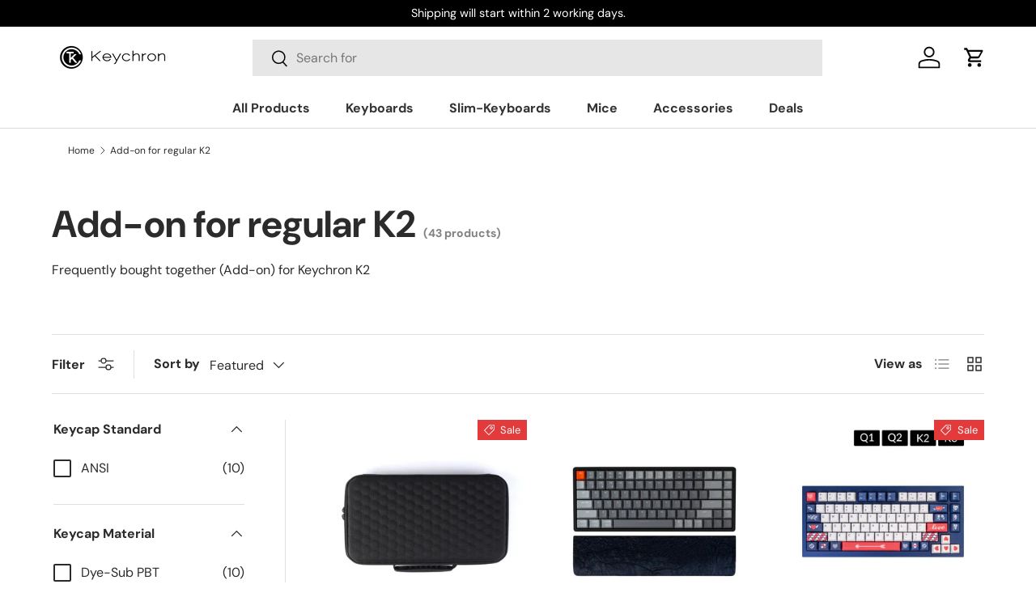

--- FILE ---
content_type: text/html; charset=utf-8
request_url: https://www.keychron.com/apps/reviews/collections?url=https:/www.keychron.com/collections/add-on-for-regular-k2
body_size: 84
content:
 [ { "@context": "http://schema.org", "@type": "OfferCatalog", "mainEntityOfPage": { "@type": "WebPage", "@id": "https://www.keychron.com/collections/add-on-for-regular-k2#webpage_sp_schemaplus" }, "description": "Frequently bought together (Add-on) for Keychron K2", "name": "Add-on for regular K2", "url": "https://www.keychron.com/collections/add-on-for-regular-k2",  "numberOfItems": "43" }     , { "@context": "http://schema.org", "@type": "BreadcrumbList", "name": "Keychron  Breadcrumbs Schema by SchemaPlus", "itemListElement": [ { "@type": "ListItem", "position": 1, "item": { "@id": "https://www.keychron.com/collections", "name": "Collections" } }, { "@type": "ListItem", "position": 2, "item": { "@id": "https://www.keychron.com/collections/add-on-for-regular-k2#breadcrumb_sp_schemaplus", "name": "Add-on for regular K2" } }   ] }   ]

--- FILE ---
content_type: text/css
request_url: https://www.keychron.com/cdn/shop/t/41/assets/k2-he-custom.css?v=171233349387696290081760092588
body_size: 445
content:
.convx__sc-card-details li{align-items:start!important}.convx__mega-menu-new-arrivals .flickity-button-icon{fill:#fff;left:25%!important;top:25%!important;width:50%!important;height:50%!important}.mega-dropdown .mega-menu__all-products.open .flickity-button:hover{background:#e5e5e5}.convx__mega-menu-new-arrivals .flickity-prev-next-button.next{right:-55px;top:60%;width:40px;height:40px}.convx__mega-menu-new-arrivals .flickity-prev-next-button.previous{left:-55px;top:60%;width:40px;height:40px}.convx__mega-menu-new-arrivals .flickity-button{background:#e5e5e5!important}.mega-dropdown .mega-menu__all-products.open .flickity-button{display:none!important}.convx__mega-menu-new-arrivals .flickity-button{display:block!important}.k2-he-main .convx__multi-text p{font-size:20px;color:#808085;font-family:Roboto;font-weight:400;margin-bottom:40px}.k2-he-main .k2-he-convx__text-header-small{color:#fff;font-size:40px;font-style:normal;font-weight:700;line-height:normal;text-transform:capitalize;margin-bottom:24px;font-family:Montserrat}.k2-he-main .flickity-page-dots{border:1px solid #353535}.k2-he-main .convx__desc-text.convx__text-disclaimer{display:none}#cc-k2-he .feature-item.left-feature{display:flex;align-items:center}.k2-he-section-10-main .k2-he-section-10-btn.is-loading{position:relative;pointer-events:none;opacity:.8;color:transparent!important}.k2-he-section-10-main .k2-he-section-10-btn.is-loading:after{content:"";position:absolute;top:50%;left:50%;width:20px;height:20px;margin-top:-10px;margin-left:-10px;border:2px solid #000;border-top-color:transparent;border-radius:50%;animation:spin .6s linear infinite}@keyframes spin{to{transform:rotate(360deg)}}.k2-he-section-10-main .convx__color-styles-footer .k2-he-section-10-btn{padding:13px 10px;font-size:24px;display:flex;justify-content:center;align-items:center;width:100%;border-radius:30px;font-weight:700;color:#000;font-family:Roboto}#cc-k2-he .convx__section-13 button.convx__addons-accordion:first-child{border-top:2px solid rgba(255,255,255,.1)!important}.k2-he-section-10-main .convx__color-styles-footer .btn--primary.is-loading{color:#000!important}#cc-k2-he .k2-he-main-section-8 .convx__text-disclaimer-2 p{font-size:20px;margin-bottom:0}#cc-k2-he .k2-he-main-section-8.cc-custom-launcher-section .slider-title-container{width:fit-content;margin:auto auto 40px}#cc-k2-he .double-shot-keycaps-section .feature-item{margin-bottom:0}#cc-k2-he .double-shot-keycaps-section .left-right-option{align-items:center}#cc-k2-he .cc-k2-he-section-12 .convx__section-title{margin-bottom:40px}#cc-k2-he .convx__text-sub-header{font-weight:700}#cc-k2-he .cc-k2-he-section-3{font-family:lato}#cc-k2-he .specs-container .spec-row .spec-label{font-weight:600}#cc-k2-he .convx__subtitle-text.convx__text-sub-header,#cc-k2-he .features-container .section-title,#cc-k2-he .heading.convx__text-header-medium,#cc-k2-he .k2-he-main-section-8 .title,#cc-k2-he .k2-he-section-10-main .convx__section-title,#cc-k2-he .custom-carousel .custom-title,#cc-k2-he .series-compare-model,#cc-k2-he .convx__text-header-medium,#cc-k2-he .convx__addons-accordion,#cc-k2-he .specs-container .spec-row .spec-label,#cc-k2-he .cc-k2-he-section-12 .convx__section-title,#cc-k2-he .cc-k2-he-section-10 .convx__section-title,#cc-k2-he .cc-k2-he-main-section-6 .title{font-family:Montserrat}#cc-k2-he .feature-description,#cc-k2-he .convx__section-description,#cc-k2-he .k2-he-main-section-8 .section-header,#cc-k2-he .k2-he-main-section-8 .slider-title,#cc-k2-he .k2-he-main-section-8 .convx__color-styles-footer,#cc-k2-he .custom-carousel .custom-description p,#cc-k2-he .card-block-description div,#cc-k2-he .specs-container .spec-row .spec-value{font-family:Roboto}@media (min-width: 769px){ul.convx__sc-card-details li:not(:last-child){min-height:7rem}.convx__sc-card-details li{padding:0 12px!important}}@media (max-width: 768px){.k2-he-section-10-main .convx__responsive-image .convx__mobile-image{margin-bottom:40px}.k2-he-main .convx__multi-text p{margin-bottom:24px}#cc-k2-he .cc-k2-he-section-12 .convx__section-12-image-container{gap:16px}#cc-k2-he .cc-k2-he-section-12 .convx__section-12 .convx__image-cell img{border-radius:12px}.convx__sc-card-details li{padding:0 12px!important;min-height:6rem}#cc-k2-he .keyboard-assembly-section .custom-title{font-size:24px}.keyboard-assembly-section .custom-description{font-size:16px}#cc-k2-he .k2-he-main-section-8 .convx__text-disclaimer-2 p{font-size:14px}.k2-he-main .k2-he-convx__text-header-small{font-size:28px;margin-bottom:16px}.k2-he-main .convx__desc-text.convx__text-disclaimer{display:block;color:#555;font-family:Roboto}.k2-he-main .convx__multi-text p{font-size:14px}.k2-he-section-10-main .convx__color-styles-footer .k2-he-section-10-btn{font-size:16px;font-family:lato}}@media (max-width: 525px){li .convx__sc-card-details-desc{min-height:8rem;overflow:hidden}.convx__sc-card-header .convx__sc-card-title{font-size:12px!important}}@media (max-width: 425px){.convx__sc-card-swatch{gap:10px!important}}@media (max-width: 375px){.convx__sc-card-swatch{gap:3px!important}}
/*# sourceMappingURL=/cdn/shop/t/41/assets/k2-he-custom.css.map?v=171233349387696290081760092588 */


--- FILE ---
content_type: text/json
request_url: https://conf.config-security.com/model
body_size: 86
content:
{"title":"recommendation AI model (keras)","structure":"release_id=0x37:23:24:5d:2e:4b:65:2e:4f:3a:4a:25:48:54:62:72:75:70:2d:4f:44:3d:57:76:6b:31:4a:31:40;keras;t6l0g96fhbo8tdck0ae4fs1wheczxn8ll0343p1k8uj55njuna3s3i0zwnrj7x1975jajqpt","weights":"../weights/3723245d.h5","biases":"../biases/3723245d.h5"}

--- FILE ---
content_type: text/javascript
request_url: https://www.keychron.com/cdn/shop/t/41/assets/facet-filters.js?v=177087301540025989601763608671
body_size: 1812
content:
if(!customElements.get("facet-filters")){class FacetFilters extends SideDrawer{connectedCallback(){this.init()}disconnectedCallback(){window.removeEventListener("popstate",this.historyChangeHandler),this.breakpointChangeHandler&&window.removeEventListener("on:breakpoint-change",this.breakpointChangeHandler)}init(){this.filteringEnabled=this.dataset.filtering==="true",this.sortingEnabled=this.dataset.sorting==="true",this.form=document.getElementById("facets"),this.results=document.getElementById("filter-results"),this.expanded=[],this.filterChangeTimeout=null,this.handleBreakpointChange(),this.addElements(),this.addListeners(),this.historyChangeHandler=this.historyChangeHandler||this.handleHistoryChange.bind(this),window.addEventListener("popstate",this.historyChangeHandler)}addElements(){this.filteringEnabled&&(this.filters=this.querySelector(".facets__filters"),this.activeFilters=this.querySelector(".facets__active-filters"),this.activeFiltersList=this.querySelector(".active-filters"),this.activeFiltersHeader=this.querySelector(".active-filters-header"),this.footer=this.querySelector(".facets__footer"),this.mobileBuyingGuideToggle=this.querySelector(".buying-guide-filter-accordion-mobile"),this.setupBuyingGuideTabs()),this.sortingEnabled&&(this.mobileSortByOptions=this.querySelectorAll(".js-drawer-sort-by"),this.desktopSortBy=document.querySelector(".products-toolbar__sort"))}addListeners(){this.filteringEnabled&&(this.breakpointChangeHandler=this.breakpointChangeHandler||this.handleBreakpointChange.bind(this),this.filters.addEventListener("click",this.handleFiltersClick.bind(this)),this.filters.addEventListener("input",this.handleFilterChange.bind(this)),this.filters.addEventListener("change",this.handleFilterChange.bind(this)),this.activeFilters.addEventListener("click",this.handleActiveFiltersClick.bind(this)),window.addEventListener("on:breakpoint-change",this.breakpointChangeHandler),this.addBuyingGuideAccordionListener()),this.sortingEnabled&&this.desktopSortBy.addEventListener("change",this.handleFilterChange.bind(this))}addBuyingGuideAccordionListener(){!this.mobileBuyingGuideToggle||!this.filters||(this.mobileBuyingGuideAccordionHandler&&this.mobileBuyingGuideToggle.removeEventListener("click",this.mobileBuyingGuideAccordionHandler),this.mobileBuyingGuideAccordionHandler=this.mobileBuyingGuideAccordionHandler||this.handleBuyingGuideAccordionToggle.bind(this),this.mobileBuyingGuideToggle.addEventListener("click",this.mobileBuyingGuideAccordionHandler))}handleBuyingGuideAccordionToggle(){if(!this.mobileBuyingGuideToggle||!this.filters)return;const nextState=!(this.mobileBuyingGuideToggle.getAttribute("aria-expanded")==="true");this.mobileBuyingGuideToggle.setAttribute("aria-expanded",nextState?"true":"false"),this.filters.classList.toggle("is-open",nextState)}setupBuyingGuideTabs(){this.filters&&(this.buyingGuideTabs?.length&&this.buyingGuideTabClickHandler&&this.buyingGuideTabs.forEach(tab=>{tab.removeEventListener("click",this.buyingGuideTabClickHandler)}),this.buyingGuideTabs=Array.from(this.filters.querySelectorAll(".buying-guide-tab")),this.buyingGuidePanels=Array.from(this.filters.querySelectorAll("[data-buying-guide-panel]")),!(!this.buyingGuideTabs.length||!this.buyingGuidePanels.length)&&(this.buyingGuideTabClickHandler=this.buyingGuideTabClickHandler||this.handleBuyingGuideTabClick.bind(this),this.buyingGuideTabs.forEach(tab=>{tab.addEventListener("click",this.buyingGuideTabClickHandler)}),this.syncBuyingGuidePanels()))}handleBuyingGuideTabClick(evt){const{currentTarget}=evt;if(!currentTarget)return;const{buyingGuideTarget}=currentTarget.dataset;buyingGuideTarget&&this.syncBuyingGuidePanels(buyingGuideTarget)}syncBuyingGuidePanels(targetId=null){if(!this.buyingGuideTabs?.length||!this.buyingGuidePanels?.length)return;const activeId=targetId||this.buyingGuideTabs.find(tab=>tab.classList.contains("is-active"))?.dataset.buyingGuideTarget||this.buyingGuideTabs[0]?.dataset.buyingGuideTarget;activeId&&(this.buyingGuideTabs.forEach(tab=>{const isActive=tab.dataset.buyingGuideTarget===activeId;tab.classList.toggle("is-active",isActive),tab.setAttribute("aria-selected",isActive?"true":"false")}),this.buyingGuidePanels.forEach(panel=>{const isActive=panel.dataset.buyingGuidePanel===activeId;panel.open=isActive}))}handleBreakpointChange(){theme.mediaMatches.lg?(this.setAttribute("open",""),this.setAttribute("aria-hidden","false"),this.removeAttribute("aria-modal"),this.removeAttribute("role")):(this.close(),this.setAttribute("role","dialog"),this.setAttribute("aria-modal","true"),this.setAttribute("aria-hidden","true"),this.hidden=!1)}handleFilterChange(evt){if(evt.type==="change"&&!(evt.target.id?.includes("price-range")||evt.target.id?.includes("sort-by"))||evt.target.id?.includes("price-range")&&evt.constructor.name==="InputEvent")return;const timeoutDelay=500;clearTimeout(this.filterChangeTimeout),this.filterChangeTimeout=setTimeout(()=>{const formData=new FormData(this.form),searchParams=new URLSearchParams(formData),emptyParams=[];if(this.sortingEnabled){let currentSortBy=searchParams.get("sort_by");evt.target.tagName==="CUSTOM-SELECT"&&this.mobileSortByOptions.forEach(option=>{option.checked=option.value===evt.detail.selectedValue,currentSortBy=evt.detail.selectedValue}),searchParams.set("sort_by",currentSortBy)}searchParams.forEach((value,key)=>{value||emptyParams.push(key)}),emptyParams.forEach(key=>{searchParams.delete(key)}),this.applyFilters(searchParams.toString(),evt)},timeoutDelay)}handleFiltersClick(evt){const{target}=evt;if(target.matches(".js-clear-filter")&&(evt.preventDefault(),this.applyFilters(new URL(evt.target.href).searchParams.toString(),evt)),target.matches(".js-show-more")){const filter=target.closest(".filter");target.remove(),filter.querySelectorAll("li").forEach(el=>{el.classList.remove("js-hidden")}),this.expanded.includes(filter.id)||this.expanded.push(filter.id)}}handleActiveFiltersClick(evt){evt.target.tagName==="A"&&(evt.preventDefault(),this.applyFilters(new URL(evt.target.href).searchParams.toString(),evt))}handleHistoryChange(evt){if(evt.state!==null){let searchParams="";evt.state&&evt.state.searchParams&&({searchParams}=evt.state),this.applyFilters(searchParams,null,!1)}}async applyFilters(searchParams,evt,updateUrl=!0){try{const activeElementId=document.activeElement.id,activeTabId=this.buyingGuideTabs?.find(tab=>tab.classList.contains("is-active"))?.dataset.buyingGuideTarget||null,mobileAccordionOpen=this.filters?.classList.contains("is-open")||!1,mobileAccordionExpanded=this.mobileBuyingGuideToggle?.getAttribute("aria-expanded")==="true"||!1,openBuyingGuidePanels=[];this.filters&&this.filters.querySelectorAll("details.buying-guide-panel[open]").forEach(panel=>{const panelId=panel.dataset.buyingGuidePanel;panelId&&openBuyingGuidePanels.push(panelId)});const customPagination=document.querySelector("custom-pagination");customPagination&&(customPagination.dataset.pauseInfiniteScroll="true"),this.results.classList.add("is-loading");const closeBtn=this.querySelector(".js-close-drawer-mob");closeBtn.ariaDisabled="true",closeBtn.classList.add("is-loading");let fetchUrl=`${window.location.pathname}?${searchParams}`;this.form.dataset.filterSectionId&&(fetchUrl+=`&section_id=${this.form.dataset.filterSectionId}`),this.applyFiltersFetchAbortController&&this.applyFiltersFetchAbortController.abort("Request changed"),this.applyFiltersFetchAbortController=new AbortController;const response=await fetch(fetchUrl,{method:"GET",signal:this.applyFiltersFetchAbortController.signal});if(response.ok){const tmpl=document.createElement("template");tmpl.innerHTML=await response.text(),this.form.querySelectorAll("details-disclosure > details").forEach(existingFilter=>{const target=tmpl.content.getElementById(existingFilter.id);target&&(target.open=existingFilter.open)}),tmpl.content.querySelectorAll("#facets details-disclosure > details").forEach(newFilter=>{this.expanded.includes(newFilter.id)&&(newFilter.querySelectorAll(".js-hidden").forEach(listItem=>{listItem.classList.remove("js-hidden")}),newFilter.querySelector(".filter__more")?.remove())}),this.form.innerHTML=tmpl.content.getElementById("facets").innerHTML,closeBtn.innerText=tmpl.content.querySelector(".js-close-drawer-mob").innerText;const currentResultsUl=this.results.querySelector("ul");this.currentResultsClass=currentResultsUl?this.results.querySelector("ul").getAttribute("class"):this.currentResultsClass,this.results.innerHTML=tmpl.content.getElementById("filter-results").innerHTML;const newResultsUl=this.results.querySelector("ul");if(newResultsUl&&this.currentResultsClass&&newResultsUl.setAttribute("class",this.currentResultsClass),this.addElements(),this.addListeners(),activeTabId&&this.buyingGuideTabs?.length&&this.syncBuyingGuidePanels(activeTabId),this.mobileBuyingGuideToggle&&this.filters&&(mobileAccordionOpen?(this.filters.classList.add("is-open"),this.mobileBuyingGuideToggle.setAttribute("aria-expanded","true")):(this.filters.classList.remove("is-open"),this.mobileBuyingGuideToggle.setAttribute("aria-expanded","false"))),this.filters&&openBuyingGuidePanels.length>0&&openBuyingGuidePanels.forEach(panelId=>{const panel=this.filters.querySelector(`details.buying-guide-panel[data-buying-guide-panel="${panelId}"]`);panel&&(panel.open=!0)}),customPagination&&customPagination.reload&&customPagination.reload(),updateUrl&&FacetFilters.updateURL(searchParams),this.results.getBoundingClientRect().top<0){let headerHeight=0;document.querySelector('store-header[data-is-sticky="true"]')&&(headerHeight=Number.parseInt(getComputedStyle(this.parentElement).getPropertyValue("--header-height").replace("px",""),10)||0),window.scrollTo({top:this.results.getBoundingClientRect().top+window.scrollY-headerHeight-45,behavior:"smooth"})}closeBtn.classList.remove("is-loading"),closeBtn.removeAttribute("aria-disabled"),customPagination&&(customPagination.dataset.pauseInfiniteScroll="false"),activeElementId&&document.getElementById(activeElementId)?.focus(),document.dispatchEvent(new CustomEvent("on:facet-filters:updated"),{bubbles:!0})}}catch(error){console.warn(error)}finally{this.results.classList.remove("is-loading")}}static updateURL(searchParams){window.history.pushState({searchParams},"",`${window.location.pathname}${searchParams&&"?".concat(searchParams)}`)}}customElements.define("facet-filters",FacetFilters)}
//# sourceMappingURL=/cdn/shop/t/41/assets/facet-filters.js.map?v=177087301540025989601763608671
